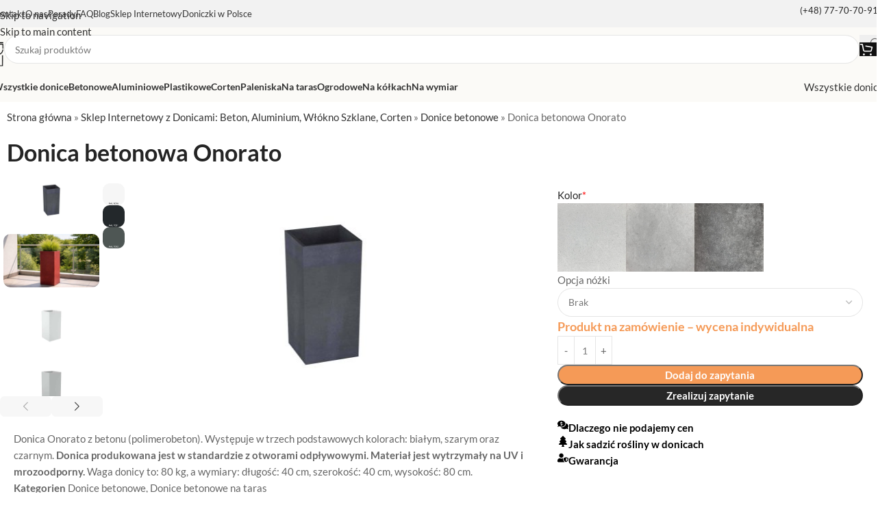

--- FILE ---
content_type: text/css; charset=UTF-8
request_url: https://wof.pl/wp-content/cache/min/1/wp-content/uploads/elementor/css/global-frontend-desktop.css?ver=1769156449
body_size: -256
content:
.elementor .prod-block{background-color:#492c2c}

--- FILE ---
content_type: text/css; charset=UTF-8
request_url: https://wof.pl/wp-content/cache/min/1/wp-content/uploads/elementor/css/local-86083-frontend-desktop.css?ver=1769156449
body_size: -101
content:
.elementor .e-53f54f68-9056a90{padding:0;background-color:#fff0}.elementor .e-65411ae5-eff51ff{padding:20px;border-radius:10px;background-color:#fff}.elementor .e-270015c5-b57027e{padding:20px;border-radius:10px;background-color:#fff}.elementor .e-26a40161-7398de5{padding:20px;border-radius:10px;background-color:#fff}.elementor .e-85badc2-b4a2664{padding:0;border-radius:10px}.elementor .e-3a5a0609-a88f6c7{width:62%;padding:0;display:flex;flex-direction:column;gap:20px}.elementor .e-eb366c6-2319c4f{position:sticky;inset-block-start:40px;padding:20px;border-radius:10px;background-color:#fff}.elementor .e-6d7ca68e-65ed08d{width:38%;padding:0}.elementor .e-4a4850af-d047c1d{padding:0;gap:20px}

--- FILE ---
content_type: text/css; charset=UTF-8
request_url: https://wof.pl/wp-content/cache/min/1/wp-content/uploads/elementor/css/post-86144.css?ver=1769156449
body_size: -202
content:
.elementor-86144 .elementor-element.elementor-element-360d4793{--display:flex}.elementor-86144 .elementor-element.elementor-element-445a1a1 .elementor-menu-toggle{margin:0 auto}.elementor-theme-builder-content-area{height:400px}.elementor-location-header:before,.elementor-location-footer:before{content:"";display:table;clear:both}

--- FILE ---
content_type: text/css; charset=UTF-8
request_url: https://wof.pl/wp-content/cache/min/1/wp-content/uploads/elementor/css/post-86083.css?ver=1769156449
body_size: 404
content:
.elementor-86083 .elementor-element.elementor-element-4f275199 .product_meta .detail-container:not(:last-child):after{content:"";border-color:#ddd}.elementor-86083 .elementor-element.elementor-element-4f275199:not(.elementor-woo-meta--view-inline) .product_meta .detail-container:not(:last-child):after{border-top-style:solid;border-top-width:1px;margin-bottom:calc(-1px/2)}.elementor-86083 .elementor-element.elementor-element-4f275199.elementor-woo-meta--view-inline .product_meta .detail-container:not(:last-child):after{border-left-style:solid;border-left-width:1px}.elementor-86083 .elementor-element.elementor-element-5f7138ab img{border-radius:10px 10px 10px 10px}.elementor-86083 .elementor-element.elementor-element-9f266f5{margin:0 0 calc(var(--kit-widget-spacing, 0px) + 20px) 0}.elementor-86083 .elementor-element.elementor-element-9f266f5 .cart button,.elementor-86083 .elementor-element.elementor-element-9f266f5 .cart .button{transition:all 0.2s}.elementor-86083 .elementor-element.elementor-element-9f266f5 .quantity .qty{transition:all 0.2s}.elementor-86083 .elementor-element.elementor-element-42ab886 .elementor-icon-box-wrapper{align-items:start;text-align:start;gap:8px}.elementor-86083 .elementor-element.elementor-element-42ab886 .elementor-icon-box-title{margin-block-end:0;color:#000}.elementor-86083 .elementor-element.elementor-element-42ab886.elementor-view-stacked .elementor-icon{background-color:#000}.elementor-86083 .elementor-element.elementor-element-42ab886.elementor-view-framed .elementor-icon,.elementor-86083 .elementor-element.elementor-element-42ab886.elementor-view-default .elementor-icon{fill:#000;color:#000;border-color:#000}.elementor-86083 .elementor-element.elementor-element-42ab886 .elementor-icon{font-size:16px}.elementor-86083 .elementor-element.elementor-element-42ab886 .elementor-icon-box-title,.elementor-86083 .elementor-element.elementor-element-42ab886 .elementor-icon-box-title a{font-weight:600}.elementor-86083 .elementor-element.elementor-element-ec41d86 .elementor-icon-box-wrapper{align-items:start;text-align:start;gap:8px}.elementor-86083 .elementor-element.elementor-element-ec41d86 .elementor-icon-box-title{margin-block-end:0;color:#000}.elementor-86083 .elementor-element.elementor-element-ec41d86.elementor-view-stacked .elementor-icon{background-color:#000}.elementor-86083 .elementor-element.elementor-element-ec41d86.elementor-view-framed .elementor-icon,.elementor-86083 .elementor-element.elementor-element-ec41d86.elementor-view-default .elementor-icon{fill:#000;color:#000;border-color:#000}.elementor-86083 .elementor-element.elementor-element-ec41d86 .elementor-icon{font-size:16px}.elementor-86083 .elementor-element.elementor-element-ec41d86 .elementor-icon-box-title,.elementor-86083 .elementor-element.elementor-element-ec41d86 .elementor-icon-box-title a{font-weight:600}.elementor-86083 .elementor-element.elementor-element-e90d8c8 .elementor-icon-box-wrapper{align-items:start;text-align:start;gap:8px}.elementor-86083 .elementor-element.elementor-element-e90d8c8 .elementor-icon-box-title{margin-block-end:0;color:#000}.elementor-86083 .elementor-element.elementor-element-e90d8c8.elementor-view-stacked .elementor-icon{background-color:#000}.elementor-86083 .elementor-element.elementor-element-e90d8c8.elementor-view-framed .elementor-icon,.elementor-86083 .elementor-element.elementor-element-e90d8c8.elementor-view-default .elementor-icon{fill:#000;color:#000;border-color:#000}.elementor-86083 .elementor-element.elementor-element-e90d8c8 .elementor-icon{font-size:16px}.elementor-86083 .elementor-element.elementor-element-e90d8c8 .elementor-icon-box-title,.elementor-86083 .elementor-element.elementor-element-e90d8c8 .elementor-icon-box-title a{font-weight:600}.elementor-86083 .elementor-element.elementor-element-3eb67f5{--display:flex;--flex-direction:column;--container-widget-width:100%;--container-widget-height:initial;--container-widget-flex-grow:0;--container-widget-align-self:initial;--flex-wrap-mobile:wrap}.elementor-86083 .elementor-element.elementor-element-a6d6bf4.elementor-wc-products ul.products{grid-column-gap:20px;grid-row-gap:40px}.elementor-86083 .elementor-element.elementor-element-a6d6bf4.elementor-wc-products ul.products li.product .button{background-color:#02010100}.elementor-86083 .elementor-element.elementor-element-a6d6bf4.elementor-wc-products ul.products li.product{background-color:#02010100}.elementor-86083 .elementor-element.elementor-element-a6d6bf4.elementor-wc-products ul.products li.product span.onsale{display:block}.elementor-86083 .elementor-element.elementor-element-8fb558f{--display:flex;--flex-direction:column;--container-widget-width:100%;--container-widget-height:initial;--container-widget-flex-grow:0;--container-widget-align-self:initial;--flex-wrap-mobile:wrap}.elementor-86083 .elementor-element.elementor-element-7d5225c{--display:flex}.elementor-86083 .elementor-element.elementor-element-9c65061{--grid-columns:3}@media(max-width:1024px){.elementor-86083 .elementor-element.elementor-element-a6d6bf4.elementor-wc-products ul.products{grid-column-gap:20px;grid-row-gap:40px}.elementor-86083 .elementor-element.elementor-element-9c65061{--grid-columns:2}}@media(max-width:767px){.elementor-86083 .elementor-element.elementor-element-571434a2{font-size:12px}.elementor-86083 .elementor-element.elementor-element-8ca739f{margin:0 0 calc(var(--kit-widget-spacing, 0px) + 10px) 0}.elementor-86083 .elementor-element.elementor-element-3dff7a27{margin:0 0 calc(var(--kit-widget-spacing, 0px) + 10px) 0}.elementor-86083 .elementor-element.elementor-element-a6d6bf4.elementor-wc-products ul.products{grid-column-gap:20px;grid-row-gap:40px}.elementor-86083 .elementor-element.elementor-element-9c65061{--grid-columns:1}}

--- FILE ---
content_type: text/css; charset=UTF-8
request_url: https://wof.pl/wp-content/cache/background-css/1/wof.pl/wp-content/cache/min/1/wp-content/uploads/2026/01/xts-theme_settings_default-1769155745.css?ver=1769156449&wpr_t=1769211916
body_size: 1426
content:
@font-face{font-weight:400;font-style:normal;font-family:"woodmart-font";src:url(//wof.pl/wp-content/themes/woodmart/fonts/woodmart-font-2-400.woff2?v=8.3.9) format("woff2");font-display:swap}:root{--wd-text-font:"Lato", Arial, Helvetica, sans-serif;--wd-text-font-weight:400;--wd-text-color:rgb(102,102,102);--wd-text-font-size:15px;--wd-title-font:"Lato", Arial, Helvetica, sans-serif;--wd-title-font-weight:700;--wd-title-color:#242424;--wd-entities-title-font:"Lato", Arial, Helvetica, sans-serif;--wd-entities-title-font-weight:700;--wd-entities-title-color:#333333;--wd-entities-title-color-hover:rgb(51 51 51 / 65%);--wd-alternative-font:"Lato", Arial, Helvetica, sans-serif;--wd-widget-title-font:"Lato", Arial, Helvetica, sans-serif;--wd-widget-title-font-weight:700;--wd-widget-title-transform:capitalize;--wd-widget-title-color:#333;--wd-widget-title-font-size:16px;--wd-header-el-font:"Lato", Arial, Helvetica, sans-serif;--wd-header-el-font-weight:700;--wd-header-el-transform:capitalize;--wd-header-el-font-size:14px;--wd-brd-radius:10px;--wd-otl-style:dotted;--wd-otl-width:2px;--wd-primary-color:rgb(245,154,87);--wd-alternative-color:rgb(224,234,240);--btn-default-transform:none;--btn-default-bgcolor:#f7f7f7;--btn-default-bgcolor-hover:#efefef;--btn-accented-transform:none;--btn-accented-bgcolor:rgb(245,154,87);--btn-accented-bgcolor-hover:rgb(223,140,79);--btn-transform:none;--wd-form-brd-width:1px;--notices-success-bg:#459647;--notices-success-color:#fff;--notices-warning-bg:#E0B252;--notices-warning-color:#fff;--wd-link-color:#333333;--wd-link-color-hover:#242424}.wd-age-verify-wrap{--wd-popup-width:500px}.wd-popup.wd-promo-popup{background-color:rgb(245,154,87);background-image:none;background-repeat:no-repeat;background-size:contain;background-position:left center}.wd-promo-popup-wrap{--wd-popup-width:480px}:is(.woodmart-archive-shop .wd-builder-off,.wd-wishlist-content,.related-and-upsells,.cart-collaterals,.wd-shop-product,.wd-fbt) .wd-products-with-bg,:is(.woodmart-archive-shop .wd-builder-off,.wd-wishlist-content,.related-and-upsells,.cart-collaterals,.wd-shop-product,.wd-fbt) .wd-products-with-bg :is(.wd-product,.wd-cat){--wd-prod-bg:rgb(255,255,255);--wd-bordered-bg:rgb(255,255,255)}.wd-page-title .wd-page-title-bg img{object-fit:cover;object-position:center top}.wd-footer{background-color:rgb(15,15,15);background-image:none}html .wd-nav-mobile>li>a{text-transform:capitalize}.whb-top-bar .wd-nav.wd-nav-secondary>li>a{font-weight:400;font-size:13px}html .post.wd-post:not(.blog-design-small) .wd-entities-title{font-size:18px}.page .wd-page-content{background-image:var(--wpr-bg-1e6d738f-24f3-4e14-b024-777be2d39847);background-repeat:repeat}.woodmart-archive-shop:not(.single-product) .wd-page-content{background-image:var(--wpr-bg-3013464a-f640-42ad-87e1-2218104cba03);background-repeat:repeat}.single-product .wd-page-content{background-image:var(--wpr-bg-c4f2e905-f991-48f0-b0ec-1959d8674bbf);background-repeat:repeat}.woodmart-archive-blog .wd-page-content{background-image:var(--wpr-bg-13f351dd-fca5-4621-88e9-b5bcfab7af50);background-repeat:repeat}.single-post .wd-page-content{background-image:var(--wpr-bg-c3883c6f-1e42-4529-b418-91fa74b3847c);background-repeat:repeat}html .wd-buy-now-btn{color:rgb(255,255,255);background:rgba(16,16,16,.9)}html .wd-buy-now-btn:hover{color:rgb(255,255,255);background:rgb(51,51,51)}body,[class*=color-scheme-light],[class*=color-scheme-dark],.wd-search-form[class*="wd-header-search-form"] form.searchform,.wd-el-search .searchform{--wd-form-color:rgb(119,119,119);--wd-form-placeholder-color:rgb(119,119,119)7;--wd-form-bg:rgb(255,255,255)}.mfp-wrap.wd-popup-quick-view-wrap{--wd-popup-width:920px}.woocommerce-product-gallery{--wd-gallery-gap:10px}.woocommerce-product-gallery.thumbs-position-left{--wd-thumbs-width:150px}@media (max-width:1024px){.woocommerce-product-gallery{--wd-gallery-gap:10px}}@media (max-width:768.98px){.woocommerce-product-gallery{--wd-gallery-gap:10px}}:root{--wd-container-w:1400px;--wd-form-brd-radius:35px;--btn-default-color:#333;--btn-default-color-hover:#333;--btn-accented-color:#fff;--btn-accented-color-hover:#fff;--btn-default-brd-radius:35px;--btn-default-box-shadow:none;--btn-default-box-shadow-hover:none;--btn-accented-brd-radius:35px;--btn-accented-box-shadow:none;--btn-accented-box-shadow-hover:none;--wd-cat-brd-radius:12px}@media (min-width:1400px){section.elementor-section.wd-section-stretch>.elementor-container{margin-left:auto;margin-right:auto}}.wd-page-title{background-color:rgb(174,182,161)}@font-face{font-family:"Lato";src:url(//wof.pl/wp-content/uploads/2024/02/Lato-Regular.woff2) format("woff2"),url(//wof.pl/wp-content/uploads/2024/02/Lato-Regular.woff2) format("woff");font-weight:400;font-display:swap;font-style:normal}@font-face{font-family:"Lato";src:url(//wof.pl/wp-content/uploads/2024/02/Lato-Bold.woff2) format("woff2"),url(//wof.pl/wp-content/uploads/2024/02/Lato-Bold.woff2) format("woff");font-weight:700;font-display:swap;font-style:normal}.wd-header-mobile-nav .wd-tools-icon:before{font-size:38px}#menu-menu-kategorii-produktow a{color:#1b1b1b}#menu-menu-kategorii-produktow .current-menu-item>a{color:rgb(245,154,87);font-weight:700}.wd-nav-main>li>a,.wd-nav-secondary>li>a{text-transform:none}.product.wd-hover-tiled .product-wrapper{box-shadow:0 10px 30px rgba(0,0,0,.1)}.widget_product_categories .product-categories li a{font-size:12px}.site-logo img{width:24px}.searchform.wd-style-4.wd-cat-style-bordered.woodmart-ajax-search input{color:#1b1b1b}.searchform.wd-style-4.wd-cat-style-bordered.woodmart-ajax-search input::placeholder{color:#1b1b1b}.product-element-bottom{color:#1b1b1b}.woocommerce-mini-cart__total{display:none}.product-price,.product-subtotal{display:none!important}.product-total *,th.product-total{display:none}.price{display:none!important}.cart-subtotal{display:none!important}.order-total{display:none!important}.wd-checkout-prod-img img{max-width:200px;max-height:200px}.woocommerce-order-overview__total{display:none!important}.woocommerce-Price-amount{display:none!important}.woocommerce-table--order-details tfoot{display:none}[class*="wd-swatches"]{--wd-swatch-size:160px}.wc_payment_methods{display:none}

--- FILE ---
content_type: text/css; charset=UTF-8
request_url: https://wof.pl/wp-content/uploads/elementor/css/local-86083-frontend-mobile.css?ver=6973372cd7095
body_size: -187
content:
@media(max-width:767px){.elementor .e-79304ce0-8a1b903{padding:0px;}}@media(max-width:767px){.elementor .e-3a5a0609-a88f6c7{width:100%;padding:0px;}}@media(max-width:767px){.elementor .e-6d7ca68e-65ed08d{width:100%;padding:0px;}}@media(max-width:767px){.elementor .e-4a4850af-d047c1d{padding:0px;flex-direction:column-reverse;}}